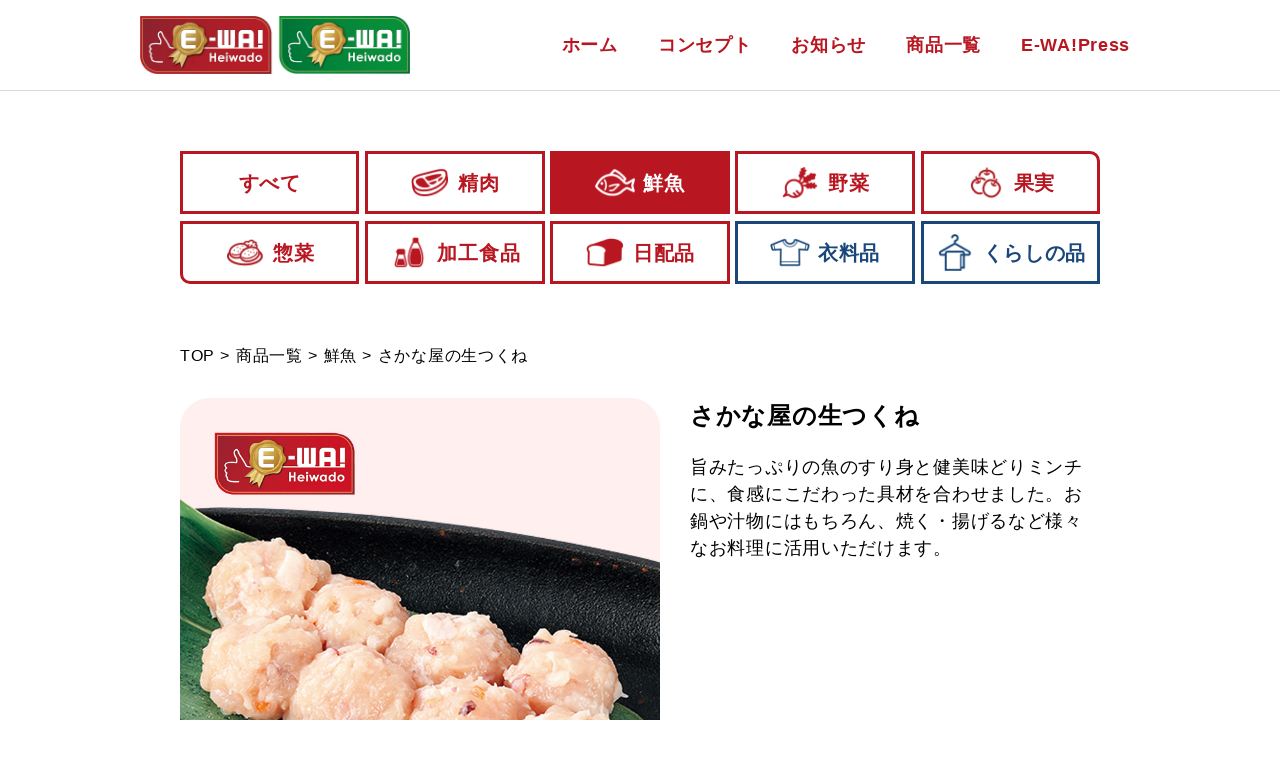

--- FILE ---
content_type: text/html; charset=UTF-8
request_url: https://e-wa.heiwado.jp/productions/318
body_size: 11733
content:
<!DOCTYPE html>
<html lang="ja">
<head prefix="og:http://ogp.me/ns#">
<!-- Global site tag (gtag.js) - Google Analytics -->
<script async src="https://www.googletagmanager.com/gtag/js?id=G-3FHNBH7N34"></script>
<script>
  window.dataLayer = window.dataLayer || [];
  function gtag(){dataLayer.push(arguments);}
  gtag('js', new Date());

  gtag('config', 'G-3FHNBH7N34');
    gtag('config', 'UA-64047081-2');
  </script>
<meta charset="utf-8">
<title>さかな屋の生つくね | 商品情報 | 平和堂こだわりブランドE-WA! WEBサイト</title>
<meta name="description" content="さかな屋の生つくね | 商品情報 | 平和堂こだわりブランドE-WA!は、こだわる暮らしをカタチに。お客様の「こんな商品あったらい〜わ!」のご要望にお応えする平和堂こだわりブランドです。 ">
<meta name="keywords" content="精肉,鮮魚,野菜,果実,惣菜,加工食品,日配品,衣料品,くらしの品">
<meta name="viewport" content="width=device-width,initial-scale=1,minimum-scale=1">
<meta property="og:type" content="article" />
<meta property="og:site_name" content="さかな屋の生つくね | 商品情報 | 平和堂こだわりブランドE-WA! WEBサイト" />
<meta property="og:title" content="さかな屋の生つくね | 商品情報 | 平和堂こだわりブランドE-WA! WEBサイト" />
<meta property="og:description" content="さかな屋の生つくね | 商品情報 | 平和堂こだわりブランドE-WA!は、こだわる暮らしをカタチに。お客様の「こんな商品あったらい〜わ!」のご要望にお応えする平和堂こだわりブランドです。 " />
<meta property="og:url" content="https://e-wa.heiwado.jp/productions/318" />
<meta property="og:image" content="https://e-wa.heiwado.jp/uploads/Production/ewa_tukune_M.jpg" />
<meta name="twitter:card" content="summary" />

<link href="/uploads/ico/e-wa_favicon_128_128.ico" type="image/x-icon" rel="icon"/><link href="/uploads/ico/e-wa_favicon_128_128.ico" type="image/x-icon" rel="shortcut icon"/>
	<link rel="stylesheet" type="text/css" href="/css/normalize.css"/>

	<link rel="stylesheet" type="text/css" href="/css/bootstrap.min.css"/>


	<link rel="stylesheet" type="text/css" href="/css/reset.css"/>
	<link rel="stylesheet" type="text/css" href="/css/template0/theme1.css"/>
</head>
<body>

<header class="header only-pc">
	<div class="header__inner">
		<h1 class="header__logo"><a href="/"><img src="/img/origin/common/logo_e-wa.png" width="270" height="58" alt="E-WA!Heiwado"></a></h1>
		<nav class="header__gnav">
			<ul class="header__gnav__list">
				<li class="header__gnav__item"><a href="/">ホーム</a></li><!--
				--><li class="header__gnav__item header__gnav__item--space"><a href="/pages/concept">コンセプト</a></li><!--
				--><li class="header__gnav__item"><a href="/news">お知らせ</a></li><!--			
				--><li class="header__gnav__item"><a href="/productions">商品一覧</a></li><!--
				--><li class="header__gnav__item"><a href="/pages/ewapress-archive">E-WA!Press</a></li>
			</ul>
		</nav>
	</div>
</header>
<nav class="dropdown only-mobile">
	<div class="dropdown__inner">
		<header class="dropdown__bar">
			<h1 class="dropdown__bar__logo">
				<a href="/"><img src="/img/origin/common/logo_e-wa.png" alt="E-WA!Heiwado"></a>
			</h1>

			<div class="dropdown__bar__menu">
				<div class="dropdown__bar__button" id="js_dropdown_btn">
					<span aria-hidden="true"></span>
					<span aria-hidden="true"></span>
					<span aria-hidden="true"></span>
				</div>
			</div>
		</header>

		<ul class="dropdown__list" id="js_dropdown_menu">
			<li class="dropdown__list__item"><a href="/pages/concept">コンセプト</a></li>
			<li class="dropdown__list__item"><a href="/news">お知らせ</a></li>
			<li class="dropdown__list__item"><a href="/productions">商品一覧</a></li>
			<li class="dropdown__list__item"><a href="/pages/ewapress-archive">E-WA!Press</a></li>
		</ul>
	</div>
</nav>

<main role="main">
<div class="production-detail container">
		<ul class="productions__cate productions__contents">
			<li class="productions__cate__item"><a class="productions__cate__item__link productions__cate__item__link--all" href="/productions"><span>すべて</span></a></li>
			<li class="productions__cate__item"><a class="productions__cate__item__link productions__cate__item__link--1" href="/productions/category/1"><span>精肉</span></a></li>
			<li class="productions__cate__item"><a class="productions__cate__item__link productions__cate__item__link--2 productions__cate__item__link--active" href="/productions/category/2"><span>鮮魚</span></a></li>
			<li class="productions__cate__item"><a class="productions__cate__item__link productions__cate__item__link--3" href="/productions/category/3"><span>野菜</span></a></li>
			<li class="productions__cate__item"><a class="productions__cate__item__link productions__cate__item__link--4" href="/productions/category/4"><span>果実</span></a></li>
			<li class="productions__cate__item"><a class="productions__cate__item__link productions__cate__item__link--5" href="/productions/category/5"><span>惣菜</span></a></li>
			<li class="productions__cate__item"><a class="productions__cate__item__link productions__cate__item__link--6" href="/productions/category/6"><span>加工食品</span></a></li>
			<li class="productions__cate__item"><a class="productions__cate__item__link productions__cate__item__link--7" href="/productions/category/7"><span>日配品</span></a></li>
			<li class="productions__cate__item"><a class="productions__cate__item__link productions__cate__item__link--8" href="/productions/category/8"><span>衣料品</span></a></li>
			<li class="productions__cate__item"><a class="productions__cate__item__link productions__cate__item__link--9" href="/productions/category/9"><span>くらしの品</span></a></li>
		</ul>

	<nav class="breadcrumb">
		<ol class="production-detail__breadcrumb" itemscope itemtype="https://schema.org/BreadcrumbList">
			<li itemprop="itemListElement" itemscope itemtype="https://schema.org/ListItem"><span class="production-detail__breadcrumb__name" itemprop="name"><a itemprop="item" href="/">TOP</a></span></li>
			<li itemprop="itemListElement" itemscope itemtype="https://schema.org/ListItem"><span class="production-detail__breadcrumb__name" itemprop="name"><a itemprop="item" href="/productions">商品一覧</a></span></li>
			<li itemprop="itemListElement" itemscope itemtype="https://schema.org/ListItem"><span class="production-detail__breadcrumb__name" itemprop="name"><a itemprop="item" href="/productions/category/2">鮮魚</a></span></li>
			<li itemprop="itemListElement" itemscope itemtype="https://schema.org/ListItem"><span class="production-detail__breadcrumb__name" itemprop="name">さかな屋の生つくね</span></li>
		</ol>
	</nav>
	
	<article class="production-detail__inner">
		<div class="production-detail__contents">
			<div class="production-detail__thumb">
				<div class="production-detail__photo">
					<img src="/uploads/Production/ewa_tukune_M.jpg" class="production-detail__photo__image" alt="さかな屋の生つくね"/>				</div>
				<div class="production-detail__share">
					<ul class="share">
	<li>
		<a href="https://twitter.com/share?ref_src=twsrc%5Etfw" class="twitter-share-button" data-show-count="false">Tweet</a><script async src="https://platform.twitter.com/widgets.js" charset="utf-8"></script>
	</li>
	<li>
		<div id="fb-root"></div><script async defer crossorigin="anonymous" src="https://connect.facebook.net/ja_JP/sdk.js#xfbml=1&version=v12.0" nonce="QYXbr1J9"></script><div class="fb-share-button" data-href="https://e-wa.heiwado.jp/productions/318" data-layout="button_count" data-size="small"><a target="_blank" href="https://www.facebook.com/sharer/sharer.php?u=https://e-wa.heiwado.jp/productions/318&amp;src=sdkpreparse" class="fb-xfbml-parse-ignore">シェア</a></div>
	</li>
</ul>				</div>
			</div>
			<div class="production-detail__explanation">
				<h1 class="production-detail__ttl">さかな屋の生つくね</h1>
				<ul class="production-detail__list">
					<li class="production-detail__list__item production-detail__list__item--catchcopy">
						<p class="production-detail__list__item__value">旨みたっぷりの魚のすり身と健美味どりミンチに、食感にこだわった具材を合わせました。お鍋や汁物にはもちろん、焼く・揚げるなど様々なお料理に活用いただけます。</p>
					</li>
				</ul>
			</div>
		</div>
	</article>
</div>
</main>

<footer class="footer ">
	<div class="footer__wrapper">
		<div class="footer__pagetop" id="js_totop">
			<a href="javascript:void(0)"></a>
		</div>
		<div class="footer__contents footer__share">
			<div class="footer__contents__wrapper footer__share__wrapper">
				<ul class="share">
	<li>
		<a href="https://twitter.com/share?ref_src=twsrc%5Etfw" class="twitter-share-button" data-show-count="false">Tweet</a><script async src="https://platform.twitter.com/widgets.js" charset="utf-8"></script>
	</li>
	<li>
		<div id="fb-root"></div><script async defer crossorigin="anonymous" src="https://connect.facebook.net/ja_JP/sdk.js#xfbml=1&version=v12.0" nonce="QYXbr1J9"></script><div class="fb-share-button" data-href="https://e-wa.heiwado.jp/productions/318" data-layout="button_count" data-size="small"><a target="_blank" href="https://www.facebook.com/sharer/sharer.php?u=https://e-wa.heiwado.jp/productions/318&amp;src=sdkpreparse" class="fb-xfbml-parse-ignore">シェア</a></div>
	</li>
</ul>			</div>
		</div>
		<div class="footer__contents footer__upper">
			<div class="footer__contents__wrapper footer__upper__wrapper">
				<ul class="footer__gnav">
					<li class="footer__gnav__item"><a href="/">ホーム</a></li><!--
					--><li class="footer__gnav__item"><a href="/pages/concept">コンセプト</a></li><!--
					--><li class="footer__gnav__item"><a href="/news">お知らせ</a></li><!--
					--><li class="footer__gnav__item"><a href="/productions">商品一覧</a></li><!--
					--><li class="footer__gnav__item"><a href="/pages/ewapress-archive">E-WA!Press</a></li>
				</ul>
			</div>
		</div>
		<div class="footer__contents footer__lower">
			<div class="footer__contents__wrapper footer__lower__wrapper">
				<div class="footer__sns">
					<p class="footer__sns__txt">平和堂公式SNS</p>
					<ul class="footer__sns__list">
						<li><a href="https://heiwado-otoku.jp/heiwado/info/instagram/index.php" target="_blank"><img src="/img/origin/common/icon_insta.png" alt="平和堂インスタグラム"></a></li><!--
						--><li><a href="https://twitter.com/HEIWADOofficial" target="_blank"><img src="/img/origin/common/icon_twitter.png" alt="平和堂twitter"></a></li><!--
						--><li><a href="https://www.youtube.com/channel/UCsiYsCUQZ5nTroh2Ksu2tWQ/videos" target="_blank"><img src="/img/origin/common/icon_youtube.png" alt="平和堂youtube"></a></li>
					</ul>
				</div>
				<div class="footer__lower__inner">
					<p class="footer__link"><a href="https://www.heiwado.jp/" target="_blank">平和堂ホームページ</a></p>
					<small class="footer__copy">© 株式会社 平和堂 2001-2021All Rights Reserved.</small>
					<div class="footer__rule">
						<p class="footer__rule__policy"><a href="https://www.heiwado.jp/info/policy" target="_blank">プライバシーポリシー</a></p>
						<p><a href="https://www.heiwado.jp/info/terms" target="_blank">利用規約</a></p>
					</div>
				</div>
			</div>
		</div>
	</div>
</footer>


	<script type="text/javascript" src="/common/js/min/jquery-1.11.1.min.js"></script>
	<script type="text/javascript" src="/js/common.js"></script>


</body>
</html>


--- FILE ---
content_type: text/css
request_url: https://e-wa.heiwado.jp/css/reset.css
body_size: 226
content:
* {
  margin: 0;
  padding: 0; }

ul,
ol {
  list-style-type: none; }

a {
  color: inherit; }

a:hover,
a:focus {
  color: inherit;
  text-decoration: none; }

img {
  width: 100%;
  height: auto;
  vertical-align: bottom; }


--- FILE ---
content_type: text/css
request_url: https://e-wa.heiwado.jp/css/template0/theme1.css
body_size: 62821
content:
@charset "UTF-8";
.gnav__list {
  width: 920px; }
  @media screen and (min-width: 1200px) {
    .gnav__list {
      width: 1000px; } }
  @media screen and (min-width: 992px) and (max-width: 1199px) {
    .gnav__list {
      width: 920px; } }
  @media screen and (min-width: 768px) and (max-width: 991px) {
    .gnav__list {
      width: 850px; } }
  @media screen and (max-width: 767px) {
    .gnav__list {
      width: auto; } }

.main-visual__stat {
  margin-left: -15px;
  margin-right: -15px;
  padding: 15px; }

@media screen and (max-width: 767px) {
  .sub-visual {
    margin-left: -15px;
    margin-right: -15px; }
  .blog .row [class^="col-"]:first-child {
    padding: 0; } }

.main-visual {
  padding: 0; }
  .main-visual__stat {
    position: relative;
    width: 100%;
    height: 0;
    padding-top: 38.46154%;
    overflow: hidden;
    display: block;
    margin: auto;
    background-color: #fff; }
    .main-visual__stat > img {
      position: absolute;
      top: 0;
      width: 100%; }
    .main-visual__stat:hover > img {
      opacity: 0.75; }
  .main-visual__slider {
    display: block;
    margin: auto;
    overflow: hidden; }
    .main-visual__slider__item__stat {
      position: relative;
      width: 100%;
      height: 0;
      padding-top: 38.46154%;
      overflow: hidden;
      display: block;
      background-color: #fff; }
      .main-visual__slider__item__stat > img {
        position: absolute;
        top: 0;
        width: 100%; }
      .main-visual__slider__item__stat:hover > img {
        opacity: 0.75; }
    .main-visual__slider .slick-arrow {
      display: none !important; }

@media screen and (max-width: 767px) {
  .main-visual {
    overflow: hidden; } }

.sub-visual__list {
  width: 100%; }
  .sub-visual__list__item {
    display: block;
    width: 100%;
    margin-bottom: 15px;
    box-shadow: 0 0 8px -1px rgba(0,0,0,0.25); }
    .sub-visual__list__item:last-child {
      margin-bottom: 0; }
    .sub-visual__list__item__stat {
      display: block;
      background-color: #fff; }
      .sub-visual__list__item__stat:hover > img {
        opacity: 0.75; }

@media screen and (max-width: 767px) {
  .sub-visual__list {
    width: 100%;
    overflow: hidden; }
    .sub-visual__list__item {
      display: block;
      float: left;
      width: 49.5%;
      margin-bottom: 0;
      box-sizing: content-box;
      box-shadow: none; }
      .sub-visual__list__item:nth-child(even) {
        padding-left: 1%; }
      .sub-visual__list__item:nth-child(n+3) {
        padding-top: 1%; }
      .sub-visual__list__item__stat {
        display: block;
        background-color: #fff; } }

.search-box__inner {
  display: table;
  table-layout: fixed;
  margin: auto; }
  @media screen and (min-width: 768px) {
    .search-box__inner {
      width: 700px;
      height: 60px; } }
  @media screen and (max-width: 767px) {
    .search-box__inner {
      width: 100%;
      height: 35px; } }
  .search-box__inner > div {
    display: table-cell;
    vertical-align: middle; }
    .search-box__inner > div > input {
      display: block;
      border: none;
      outline: none; }
      @media screen and (min-width: 768px) {
        .search-box__inner > div > input {
          height: 60px;
          border-radius: 10px; } }
      @media screen and (max-width: 767px) {
        .search-box__inner > div > input {
          height: 35px;
          border-radius: 5px; } }
    .search-box__inner > div.text > input {
      width: 100%;
      border-top: 2px solid #D8D8D8;
      border-left: 2px solid #D8D8D8;
      border-bottom: 2px solid #D8D8D8;
      border-radius: 10px; }
      @media screen and (min-width: 768px) {
        .search-box__inner > div.text > input {
          padding: 0 30px;
          border-radius: 10px 0 0 10px; } }
      @media screen and (max-width: 767px) {
        .search-box__inner > div.text > input {
          padding: 0 10px;
          border-radius: 5px 0 0 5px; } }
    @media screen and (min-width: 768px) {
      .search-box__inner > div.submit {
        width: 60px; } }
    @media screen and (max-width: 767px) {
      .search-box__inner > div.submit {
        width: 35px; } }
    .search-box__inner > div.submit > input[type="submit"] {
      background-image: url("/img/origin/common/icon_search.png");
      background-color: #747474;
      background-repeat: no-repeat;
      border-top: 1px solid #000000;
      border-right: 1px solid #000000;
      border-bottom: 1px solid #000000; }
      @media screen and (min-width: 768px) {
        .search-box__inner > div.submit > input[type="submit"] {
          width: 60px;
          background-size: 40px;
          background-position: 10px;
          border-radius: 0 10px 10px 0; } }
      @media screen and (max-width: 767px) {
        .search-box__inner > div.submit > input[type="submit"] {
          width: 35px;
          background-size: 20px;
          background-position: 7px;
          border-radius: 0 5px 5px 0; } }

.social {
  line-height: 0;
  text-align: center; }
  .social__list {
    display: inline-block;
    overflow: hidden; }
    .social__list__item {
      float: left;
      width: 64px;
      margin-left: 15px; }
      .social__list__item:first-child {
        margin-left: 0; }
      .social__list__item__stat {
        display: block;
        overflow: hidden;
        background-color: #fff;
        border-radius: 9px; }
        .social__list__item__stat:hover > img {
          opacity: 0.75; }

@media screen and (max-width: 767px) {
  .social--inline {
    padding: 0 15px; }
  .social__header {
    display: table;
    width: 100%; }
    .social__header__title {
      display: table-cell;
      font-size: 20px; }
  .social__body {
    overflow: hidden; }
  .social__list {
    display: table;
    min-width: 60%;
    margin: 0 auto 15px;
    table-layout: fixed; }
    .social__list__item {
      display: table-cell;
      float: none;
      padding-top: 15px; }
      .social__list__item__stat {
        display: block;
        width: 64px;
        margin: auto;
        overflow: hidden;
        background-color: #fff;
        border-radius: 9px; } }

.news__list {
  margin-bottom: 50px; }
  .news__list--empty {
    text-align: center; }
  .news__list__item {
    border-bottom: solid 1px #D8D8D8; }
    @media screen and (min-width: 768px) {
      .news__list__item {
        padding: 20px 0; } }
    @media screen and (max-width: 767px) {
      .news__list__item {
        padding: 10px 0; } }
    .news__list__item__stat {
      display: block; }
      .news__list__item__stat:hover {
        opacity: 1;
        text-decoration: underline; }
    .news__list__item__date {
      display: table-cell;
      padding-right: 50px; }
      @media screen and (max-width: 767px) {
        .news__list__item__date {
          display: block;
          padding-right: 0; } }
    .news__list__item__title {
      display: table-cell;
      margin-top: 0.5em; }
      .news__list__item__title .glyphicon {
        margin-right: 5px; }
      @media screen and (max-width: 767px) {
        .news__list__item__title {
          display: block; } }

.news-detail {
  line-height: 1.5;
  margin: auto; }
  @media screen and (min-width: 768px) {
    .news-detail {
      width: 1000px; } }
  @media screen and (max-width: 767px) {
    .news-detail {
      width: 95%; } }
  .news-detail__header__ttl {
    font-weight: bold; }
    @media screen and (min-width: 768px) {
      .news-detail__header__ttl {
        font-size: 24px;
        margin-bottom: 20px; } }
    @media screen and (max-width: 767px) {
      .news-detail__header__ttl {
        font-size: 18px;
        margin-bottom: 5px; } }
    .news-detail__header__ttl__view-date {
      padding-right: 30px; }
  @media screen and (min-width: 768px) {
    .news-detail__contents {
      margin-bottom: 40px; } }
  @media screen and (max-width: 767px) {
    .news-detail__contents {
      margin-bottom: 20px; } }

@media screen and (min-width: 768px) {
  .stores__list__item {
    padding: 30px 0; } }

@media screen and (max-width: 767px) {
  .stores__list__item {
    padding: 10px 0; } }

.stores__list__item + .stores__list__item {
  border-top: dotted 1px #b1b1b1; }

.stores__list__item__name {
  font-weight: bold; }
  @media screen and (min-width: 768px) {
    .stores__list__item__name {
      margin-bottom: 0.5em; } }

.stores__list__item__postal-code:before {
  content: '\03012'; }

@media screen and (min-width: 768px) {
  .stores__list__item__postal-code {
    display: inline-block; } }

@media screen and (min-width: 768px) {
  .stores__list__item__address {
    display: inline-block;
    padding-left: 1em; } }

@media screen and (max-width: 767px) {
  .stores__list__item__address {
    display: block; } }

.store-detail__ttl {
  font-family: "游明朝", YuMincho, "ヒラギノ明朝 ProN W3", "Hiragino Mincho ProN", "HG明朝E", "ＭＳ Ｐ明朝", "ＭＳ 明朝", serif;
  font-size: 24px; }
  @media screen and (min-width: 768px) {
    .store-detail__ttl {
      letter-spacing: 5px;
      margin-bottom: 40px; } }
  @media screen and (max-width: 767px) {
    .store-detail__ttl {
      margin-bottom: 20px; } }

@media screen and (min-width: 768px) {
  .store-detail__contents {
    margin-bottom: 60px; } }

@media screen and (max-width: 767px) {
  .store-detail__contents {
    margin-bottom: 40px; } }

.store-detail__contents__ttl {
  font-family: "游明朝", YuMincho, "ヒラギノ明朝 ProN W3", "Hiragino Mincho ProN", "HG明朝E", "ＭＳ Ｐ明朝", "ＭＳ 明朝", serif;
  font-size: 24px;
  text-align: center; }
  @media screen and (min-width: 768px) {
    .store-detail__contents__ttl {
      letter-spacing: 5px;
      margin-bottom: 40px; } }
  @media screen and (max-width: 767px) {
    .store-detail__contents__ttl {
      letter-spacing: 2px;
      margin-bottom: 20px; } }

@media screen and (min-width: 768px) {
  .store-detail__info__photo {
    margin-bottom: 20px; } }

.store-detail__info__list__item {
  display: table;
  width: 100%;
  padding: 20px 0;
  border-bottom: dotted 1px #B81620; }
  .store-detail__info__list__item:last-child {
    border-bottom: none; }
  .store-detail__info__list__item__field {
    display: table-cell;
    white-space: nowrap;
    font-weight: bold;
    vertical-align: top; }
    @media screen and (min-width: 768px) {
      .store-detail__info__list__item__field {
        width: 10%; } }
    @media screen and (max-width: 767px) {
      .store-detail__info__list__item__field {
        width: 25%; } }
  .store-detail__info__list__item__value {
    display: table-cell;
    vertical-align: top; }
    @media screen and (min-width: 768px) {
      .store-detail__info__list__item__value {
        width: 90%; } }
    @media screen and (max-width: 767px) {
      .store-detail__info__list__item__value {
        width: 75%; } }

@media screen and (min-width: 768px) {
  .store-detail__info__txt {
    margin-top: 10px; } }

.store-detail__map__iframe {
  width: 100%; }
  @media screen and (min-width: 768px) {
    .store-detail__map__iframe {
      height: 460px;
      margin-bottom: 40px; } }
  @media screen and (max-width: 767px) {
    .store-detail__map__iframe {
      height: 320px;
      margin-bottom: 20px; } }

.productions__container {
  margin: auto; }
  @media screen and (min-width: 768px) {
    .productions__container {
      width: 1000px; } }

@media screen and (min-width: 768px) {
  .productions__contents {
    margin-bottom: 60px; } }

@media screen and (max-width: 767px) {
  .productions__contents {
    margin-bottom: 20px; } }

@media screen and (max-width: 767px) {
  .productions__inner {
    width: 95%;
    margin: auto; } }

.productions__cate {
  display: -ms-flexbox;
  display: flex;
  -ms-flex-pack: justify;
  justify-content: space-between;
  -ms-flex-wrap: wrap;
  flex-wrap: wrap; }
  @media screen and (min-width: 768px) {
    .productions__cate {
      margin-top: 60px; } }
  @media screen and (max-width: 767px) {
    .productions__cate {
      margin-top: 20px; } }
  .productions__cate__item {
    display: -ms-flexbox;
    display: flex;
    -ms-flex-align: stretch;
    align-items: stretch;
    width: 19.5%; }
    .productions__cate__item:nth-child(n+6) {
      margin-top: 7px; }
    .productions__cate__item:nth-child(5) .productions__cate__item__link {
      border-radius: 0 10px 0 0; }
    .productions__cate__item:nth-child(6) .productions__cate__item__link {
      border-radius: 0 0 0 10px; }
    @media screen and (max-width: 767px) {
      .productions__cate__item:nth-child(n+6) {
        margin-top: 2px; } }
    .productions__cate__item__link {
      display: -ms-flexbox;
      display: flex;
      -ms-flex-align: center;
      align-items: center;
      -ms-flex-pack: justify;
      justify-content: center;
      width: 100%;
      border: solid 3px #B81620;
      text-align: center; }
      @media screen and (min-width: 768px) {
        .productions__cate__item__link {
          padding: 10px; } }
      @media screen and (max-width: 767px) {
        .productions__cate__item__link {
          position: relative;
          padding: 38px 2px 5px 2px; } }
      .productions__cate__item__link:hover, .productions__cate__item__link:focus {
        background-color: #FFEFEF;
        opacity: 1; }
      .productions__cate__item__link > span {
        font-size: 20px;
        font-weight: bold;
        color: #B81620; }
        @media screen and (min-width: 768px) {
          .productions__cate__item__link > span {
            font-size: 20px;
            vertical-align: middle; } }
        @media screen and (max-width: 767px) {
          .productions__cate__item__link > span {
            display: block;
            font-size: 11px;
            line-height: 1.2em; } }
      .productions__cate__item__link.productions__cate__item__link--active {
        background-color: #B81620; }
        .productions__cate__item__link.productions__cate__item__link--active > span {
          color: #fff; }
      .productions__cate__item__link--8, .productions__cate__item__link--9 {
        border-color: #19477A; }
        .productions__cate__item__link--8:hover, .productions__cate__item__link--8:focus, .productions__cate__item__link--9:hover, .productions__cate__item__link--9:focus {
          background-color: #D1E4F8; }
        .productions__cate__item__link--8 > span, .productions__cate__item__link--9 > span {
          color: #19477A; }
        .productions__cate__item__link--8.productions__cate__item__link--active, .productions__cate__item__link--9.productions__cate__item__link--active {
          background-color: #19477A; }
      .productions__cate__item__link::before {
        display: inline-block;
        content: "";
        background-size: 100% 100%;
        background-size: cover;
        background-repeat: no-repeat;
        vertical-align: middle; }
        @media screen and (min-width: 768px) {
          .productions__cate__item__link::before {
            width: 40px;
            height: 37px;
            margin-right: 8px; } }
        @media screen and (max-width: 767px) {
          .productions__cate__item__link::before {
            width: 33px;
            height: 30px;
            position: absolute;
            top: 5px; } }
      .productions__cate__item__link--all {
        padding: 2px; }
        .productions__cate__item__link--all::before {
          display: none; }
      .productions__cate__item__link--1::before {
        background-image: url("/img/origin/productions/icon_cate_meat_off.png"); }
      .productions__cate__item__link--2::before {
        background-image: url("/img/origin/productions/icon_cate_fish_off.png"); }
      .productions__cate__item__link--3::before {
        background-image: url("/img/origin/productions/icon_cate_vegetable_off.png"); }
      .productions__cate__item__link--4::before {
        background-image: url("/img/origin/productions/icon_cate_fruits_off.png"); }
      .productions__cate__item__link--5::before {
        background-image: url("/img/origin/productions/icon_cate_osouzai_off.png"); }
      .productions__cate__item__link--6::before {
        background-image: url("/img/origin/productions/icon_cate_kakou_off.png"); }
      .productions__cate__item__link--7::before {
        background-image: url("/img/origin/productions/icon_cate_nippai_off.png"); }
      .productions__cate__item__link--8::before {
        background-image: url("/img/origin/productions/icon_cate_iryou_off.png"); }
      .productions__cate__item__link--9::before {
        background-image: url("/img/origin/productions/icon_cate_kurashi_off.png"); }
      .productions__cate__item__link--1.productions__cate__item__link--active::before {
        background-image: url("/img/origin/productions/icon_cate_meat_on.png"); }
      .productions__cate__item__link--2.productions__cate__item__link--active::before {
        background-image: url("/img/origin/productions/icon_cate_fish_on.png"); }
      .productions__cate__item__link--3.productions__cate__item__link--active::before {
        background-image: url("/img/origin/productions/icon_cate_vegetable_on.png"); }
      .productions__cate__item__link--4.productions__cate__item__link--active::before {
        background-image: url("/img/origin/productions/icon_cate_fruits_on.png"); }
      .productions__cate__item__link--5.productions__cate__item__link--active::before {
        background-image: url("/img/origin/productions/icon_cate_osouzai_on.png"); }
      .productions__cate__item__link--6.productions__cate__item__link--active::before {
        background-image: url("/img/origin/productions/icon_cate_kakou_on.png"); }
      .productions__cate__item__link--7.productions__cate__item__link--active::before {
        background-image: url("/img/origin/productions/icon_cate_nippai_on.png"); }
      .productions__cate__item__link--8.productions__cate__item__link--active::before {
        background-image: url("/img/origin/productions/icon_cate_iryou_on.png"); }
      .productions__cate__item__link--9.productions__cate__item__link--active::before {
        background-image: url("/img/origin/productions/icon_cate_kurashi_on.png"); }

.productions__result__txt {
  word-break: break-all; }

.productions__list:after {
  display: table;
  width: 0;
  height: 0;
  clear: both;
  content: '';
  visibility: hidden; }

.productions__list__item {
  font-weight: bold;
  float: left; }
  @media screen and (min-width: 768px) {
    .productions__list__item {
      width: 23.5%;
      margin-left: 2%; } }
  @media screen and (min-width: 768px) {
    .productions__list__item:nth-child(4n+1) {
      clear: both;
      margin-left: 0; } }
  @media screen and (min-width: 768px) {
    .productions__list__item:nth-child(n+5) {
      margin-top: 50px; } }
  @media screen and (max-width: 767px) {
    .productions__list__item {
      width: 48%; } }
  @media screen and (max-width: 767px) {
    .productions__list__item:nth-child(odd) {
      clear: both;
      margin-right: 4%; } }
  @media screen and (max-width: 767px) {
    .productions__list__item:nth-child(n+3) {
      margin-top: 20px; } }
  .productions__list__item__photo {
    margin-bottom: 10px; }
    .productions__list__item__photo > img {
      border-radius: 30px; }

@media screen and (min-width: 768px) {
  .production-detail {
    margin-top: 60px; } }

@media screen and (max-width: 767px) {
  .production-detail {
    margin-top: 20px; } }

.production-detail__breadcrumb {
  list-style: none;
  font-size: 16px;
  margin: 30px 0; }
  @media screen and (max-width: 767px) {
    .production-detail__breadcrumb {
      margin: 10px 0; } }
  .production-detail__breadcrumb > li {
    display: inline; }
    .production-detail__breadcrumb > li:after {
      content: '>';
      padding: 0 0.1em 0 0.3em; }
    .production-detail__breadcrumb > li:last-child:after {
      content: ''; }
  .production-detail__breadcrumb__name > a {
    display: inline; }

.production-detail__ttl {
  font-size: 24px;
  font-weight: bold; }
  @media screen and (min-width: 768px) {
    .production-detail__ttl {
      margin-bottom: 20px; } }
  @media screen and (max-width: 767px) {
    .production-detail__ttl {
      margin-bottom: 10px; } }

@media screen and (min-width: 768px) {
  .production-detail__contents {
    margin-bottom: 50px; } }

@media screen and (max-width: 767px) {
  .production-detail__contents {
    margin-bottom: 20px; } }

.production-detail__contents:after {
  display: table;
  width: 0;
  height: 0;
  clear: both;
  content: '';
  visibility: hidden; }

.production-detail__explanation {
  width: 410px;
  float: left;
  margin-left: 30px; }
  @media screen and (max-width: 767px) {
    .production-detail__explanation {
      width: 100%;
      margin-left: 0; } }

@media screen and (min-width: 768px) {
  .production-detail__thumb {
    width: 480px;
    float: left; } }

@media screen and (min-width: 768px) {
  .production-detail__photo {
    width: 480px; } }

@media screen and (max-width: 767px) {
  .production-detail__photo {
    margin-bottom: 10px; } }

.production-detail__photo > img {
  border-radius: 30px; }

.production-detail__share {
  margin: 10px 0; }

@media screen and (min-width: 768px) {
  .production-detail__list__item--catchcopy {
    margin-bottom: 20px; } }

@media screen and (max-width: 767px) {
  .production-detail__list__item--catchcopy {
    margin-bottom: 10px; } }

@media screen and (min-width: 768px) {
  .production-detail__list__item--kikaku1, .production-detail__list__item--kikaku2 {
    margin-bottom: 20px; } }

@media screen and (max-width: 767px) {
  .production-detail__list__item--kikaku1, .production-detail__list__item--kikaku2 {
    margin-bottom: 10px; } }

.production-detail__list__item--price {
  font-weight: bold; }

@media screen and (min-width: 768px) {
  .production-detail__free-details {
    margin-bottom: 20px; } }

@media screen and (max-width: 767px) {
  .production-detail__free-details {
    margin-bottom: 10px; } }

.production-detail__free-details > dt:before {
  display: inline-block;
  content: '■'; }

.share > li {
  display: inline-block;
  margin-right: 5px; }
  .share > li .fb-share-button span {
    vertical-align: baseline !important; }
  .share > li:last-of-type {
    margin-right: 0; }

.sitemap {
  width: 100%; }
  .sitemap--inline {
    box-shadow: none;
    border: none; }
  .sitemap__header {
    display: table;
    width: 100%;
    padding-bottom: 15px;
    border-bottom: solid 1px #D8D8D8;
    table-layout: fixed; }
    .sitemap__header__title {
      display: table-cell;
      color: #000000;
      font-size: 24px;
      font-weight: bold;
      text-align: left;
      vertical-align: middle; }
  .sitemap__inner {
    margin-top: 60px; }
  .sitemap__list {
    padding: 15px; }
    .sitemap__list__item:nth-child(n+2) {
      margin-top: 15px; }
    .sitemap__list__item__stat {
      display: inline-block;
      color: #B81620;
      font-size: 20px;
      font-weight: bold;
      font-family: font("serif"); }
      .sitemap__list__item__stat:hover, .sitemap__list__item__stat:focus {
        color: #B81620;
        text-decoration: underline; }
    .sitemap__list__item__text {
      font-size: 14px;
      line-height: 1.8; }
      .sitemap__list__item__text:before {
        content: '-';
        margin: 0 8px; }

@media screen and (max-width: 767px) {
  .sitemap {
    padding: 0 15px; }
    .sitemap--inline {
      padding: 0 15px; }
    .sitemap__header {
      display: table;
      width: 100%; }
      .sitemap__header__title {
        display: table-cell;
        font-size: 20px; }
    .sitemap__body {
      overflow: hidden; }
    .sitemap__inner {
      margin-top: 30px; }
    .sitemap__list {
      padding: 15px; }
      .sitemap__list__item:nth-child(n+2) {
        margin-top: 15px; }
      .sitemap__list__item__stat {
        display: inline-block;
        color: inherit;
        color: #B81620;
        font-size: 18px;
        font-weight: bold;
        font-family: font("serif"); }
        .sitemap__list__item__stat:hover, .sitemap__list__item__stat:focus {
          color: #B81620;
          text-decoration: underline; }
      .sitemap__list__item__text {
        font-size: 14px; }
        .sitemap__list__item__text:before {
          content: '-';
          margin: 0 8px; } }

.blog__header {
  display: table;
  width: 100%;
  padding-bottom: 2px;
  border-bottom: 1px solid #000000;
  table-layout: fixed; }
  .blog__header__title {
    display: table-cell;
    padding-left: 8px;
    color: #000000;
    font-size: 22px;
    font-weight: bold;
    text-align: left;
    vertical-align: middle; }
  .blog__header__link {
    display: table-cell;
    padding-right: 8px;
    color: #000000;
    font-size: 14px;
    text-align: right;
    vertical-align: middle; }
    .blog__header__link__stat {
      display: inline-block;
      color: inherit; }
      .blog__header__link__stat:hover, .blog__header__link__stat:focus {
        color: inherit;
        text-decoration: underline; }
      .blog__header__link__stat > span.glyphicon {
        color: #ff0000; }

.blog__lead {
  padding: 15px;
  font-size: 14px; }

.blog__text {
  padding: 15px;
  font-size: 14px;
  overflow: hidden; }
  .blog__text__label {
    margin-right: 0.5em;
    padding: 0.2em 0.5em;
    background-color: #DADEEA;
    border: 1px solid rgba(0, 0, 0, 0.25);
    border-radius: 4px; }
  .blog__text__link {
    display: inline-block;
    float: right;
    color: #000000; }
    .blog__text__link:hover {
      color: #000000;
      text-decoration: underline; }

.blog__list__item__content:hover {
  background-color: #DADEEA; }

.blog__list__item__content .blog__list__item__content__header__date {
  font-size: 13px;
  line-height: 2.2;
  opacity: 0.6; }

.blog__list__item__content__stat {
  display: block;
  padding: 7.5px;
  overflow: hidden; }

.blog__list__item__content .blog__list__item__content__eyecatch {
  display: block;
  width: 45%;
  float: left;
  padding-right: 15px; }

.blog__list__item__content .blog__list__item__content__header, .blog__list__item__content .blog__list__item__content__summary, .blog__list__item__content .blog__list__item__content__body {
  display: block;
  width: 55%;
  float: right; }

.blog__list__item__content__header__title {
  font-family: "游明朝", YuMincho, "ヒラギノ明朝 ProN W3", "Hiragino Mincho ProN", "HG明朝E", "ＭＳ Ｐ明朝", "ＭＳ 明朝", serif;
  display: block;
  color: #000000;
  font-size: 20px;
  font-weight: bold;
  line-height: 1.6; }

.blog__list__item__content__header__date {
  display: block; }

.blog__list__item__content__summary {
  font-size: 14px;
  line-height: 1.6; }

.blog__list__item__content__eyecatch__image {
  width: 100%; }

.blog__pager {
  display: block;
  width: 100%;
  margin-top: 15px;
  text-align: center; }
  .blog__pager__inner {
    display: inline-block; }
    .blog__pager__inner > span {
      display: inline-block;
      float: left;
      margin-left: 1em;
      padding-left: 1em;
      line-height: 1;
      border-left: 1px solid #000; }
      .blog__pager__inner > span:first-child {
        margin-left: 0;
        padding-left: 0;
        border-left: none; }
      .blog__pager__inner > span > a {
        color: #000000;
        font-size: 14px;
        text-decoration: underline; }
        .blog__pager__inner > span > a:hover {
          cursor: pointer; }

.blog__footer {
  margin-top: 30px;
  padding: 15px;
  font-size: 13px;
  background-color: #DADEEA;
  border-radius: 2px; }
  .blog__footer__comment {
    display: block;
    margin-top: 15px; }
    .blog__footer__comment:first-child {
      margin-top: 0; }
    .blog__footer__comment__header {
      display: block;
      width: 100%; }
      .blog__footer__comment__header__title {
        padding: 0 7.5px;
        font-size: 16px;
        font-weight: bold;
        line-height: 1.8; }
    .blog__footer__comment .blog__footer__comment__post__form__name, .blog__footer__comment .blog__footer__comment__list__item__header {
      display: table-cell;
      width: 20%;
      float: left;
      clear: both;
      vertical-align: top; }
    .blog__footer__comment .blog__footer__comment__post__form__text, .blog__footer__comment .blog__footer__comment__list__item__body {
      position: relative;
      display: table-cell;
      width: 80%;
      float: left;
      vertical-align: top;
      background-color: rgba(0, 0, 0, 0.1);
      border-radius: 1px; }
    .blog__footer__comment__post .message {
      margin: 1em 0;
      padding: 0.75em;
      border-radius: 1px; }
      .blog__footer__comment__post .message--complete {
        background-color: #d5e6c8;
        border: 1px solid #608049; }
      .blog__footer__comment__post .message--error {
        background-color: #e6cac8;
        border: 1px solid #804d49; }
    .blog__footer__comment__post__form {
      display: table;
      width: 100%;
      padding: 1%;
      border: 1px solid rgba(0, 0, 0, 0.1);
      background-color: rgba(0, 0, 0, 0.05); }
      .blog__footer__comment__post__form .blog__footer__comment__post__form__name__input, .blog__footer__comment__post__form .blog__footer__comment__post__form__text__input {
        display: block;
        width: 100%;
        padding: 5px 10px;
        border: 1px solid rgba(0, 0, 0, 0.25);
        border-radius: 1px; }
      .blog__footer__comment__post__form__name {
        padding: 10px;
        padding-left: 0;
        padding-right: 15px; }
      .blog__footer__comment__post__form__text {
        padding: 10px; }
        .blog__footer__comment__post__form__text:before {
          content: '';
          display: block;
          width: 0;
          height: 0;
          border: 8px solid transparent;
          border-right-width: 10px;
          border-right-color: rgba(0, 0, 0, 0.1);
          position: absolute;
          top: 18px;
          left: -18px; }
        .blog__footer__comment__post__form__text:after {
          content: '';
          display: block;
          width: 0;
          height: 0;
          clear: both;
          visibility: hidden; }
        .blog__footer__comment__post__form__text__input {
          margin-bottom: 7.5px; }
        .blog__footer__comment__post__form__text__note {
          display: block;
          width: 75%;
          float: left;
          line-height: 2.2em;
          border: 1px solid transparent;
          opacity: 0.6; }
        .blog__footer__comment__post__form__text__submit {
          -webkit-appearance: none;
             -moz-appearance: none;
                  appearance: none;
          display: block;
          width: 25%;
          float: right;
          line-height: 1.2;
          padding: 0.5em 1em;
          border: 1px solid rgba(0, 0, 0, 0.25);
          background-color: rgba(0, 0, 0, 0.1); }
          .blog__footer__comment__post__form__text__submit:hover {
            background-color: rgba(0, 0, 0, 0.2); }
    .blog__footer__comment__list__item {
      width: 98%;
      margin: 15px auto 0;
      font-size: 14px;
      overflow: hidden; }
      .blog__footer__comment__list__item__header {
        padding: 10px 15px;
        font-weight: bold; }
      .blog__footer__comment__list__item__body {
        padding: 10px 15px; }
        .blog__footer__comment__list__item__body:before {
          content: '';
          display: block;
          width: 0;
          height: 0;
          border: 8px solid transparent;
          border-right-width: 10px;
          border-right-color: rgba(0, 0, 0, 0.1);
          position: absolute;
          top: 13px;
          left: -18px; }
        .blog__footer__comment__list__item__body__date {
          margin-top: 15px;
          font-size: 11px;
          opacity: 0.5; }
  .blog__footer__nav__category, .blog__footer__nav__tag {
    display: block;
    margin-top: 15px;
    margin-right: 15px;
    line-height: 1.75;
    vertical-align: middle; }
    .blog__footer__nav__category > ul, .blog__footer__nav__tag > ul {
      display: inline-block; }
      .blog__footer__nav__category > ul > li, .blog__footer__nav__tag > ul > li {
        display: inline-block;
        margin-bottom: 0.5em;
        margin-right: 0.5em;
        color: #000; }
        .blog__footer__nav__category > ul > li > a, .blog__footer__nav__tag > ul > li > a {
          display: block;
          padding: 0.25em 6px 0.1em;
          color: inherit;
          line-height: 1.4;
          text-decoration: none;
          background-color: rgba(0, 0, 0, 0.1);
          border: 1px solid rgba(0, 0, 0, 0.25);
          border-radius: 4px; }
          .blog__footer__nav__category > ul > li > a:hover, .blog__footer__nav__tag > ul > li > a:hover {
            cursor: pointer;
            color: inherit;
            text-decoration: none;
            background-color: rgba(0, 0, 0, 0.15); }
  .blog__footer__date {
    display: block;
    margin-top: 15px; }
    .blog__footer__date:first-child {
      margin-top: 0; }

.blog__aside__body ul > li {
  line-height: 3;
  text-indent: 1em;
  border-top: 1px dashed #d2d2d2; }
  .blog__aside__body ul > li:first-child {
    border-top: none; }
  .blog__aside__body ul > li > a {
    display: block; }
    .blog__aside__body ul > li > a:hover {
      cursor: pointer;
      background-color: rgba(218, 222, 234, 0.5); }

.blog__aside__body--category > ul {
  padding: 0.25em 0.5em; }
  .blog__aside__body--category > ul li {
    line-height: 2;
    text-indent: 0;
    border-top: none; }
  .blog__aside__body--category > ul > li {
    margin-left: 0; }
    .blog__aside__body--category > ul > li > ul > li {
      margin-left: 0.75em; }
    .blog__aside__body--category > ul > li li {
      margin-left: 1.75em; }
      .blog__aside__body--category > ul > li li > a:before {
        content: '';
        position: relative;
        top: -0.25em;
        display: inline-block;
        width: 0.75em;
        height: 0.75em;
        margin-right: 0.5em;
        border-bottom: 1px solid rgba(0, 0, 0, 0.5);
        border-left: 1px solid rgba(0, 0, 0, 0.5); }

.blog__aside__body--archive > ul > li {
  line-height: 2;
  background-color: #DADEEA;
  border-top: none; }
  .blog__aside__body--archive > ul > li > ul {
    background-color: #fff; }
    .blog__aside__body--archive > ul > li > ul > li {
      text-indent: 2em; }

.blog__aside {
  width: 100%;
  margin-top: 30px; }
  .blog__aside--inline {
    box-shadow: none;
    border: none; }
  .blog__aside__header {
    display: table;
    width: 100%;
    padding-bottom: 15px;
    border-bottom: solid 1px #D8D8D8;
    table-layout: fixed; }
    .blog__aside__header__title {
      display: table-cell;
      color: #000000;
      font-size: 24px;
      font-weight: bold;
      text-align: left;
      vertical-align: middle; }
  .blog__aside:first-child {
    margin-top: 0; }

@media screen and (max-width: 767px) {
  .blog__header {
    display: table;
    width: 100%;
    color: #fff;
    font-family: font("serif");
    background-color: #333;
    border-bottom: none; }
    .blog__header__title {
      display: table-cell;
      padding: 4px 8px;
      color: #fff;
      font-size: 22px;
      font-weight: bold;
      vertical-align: middle; }
    .blog__header__link {
      display: table-cell;
      padding-right: 8px;
      color: #fff;
      font-size: 14px;
      text-align: right;
      vertical-align: middle; }
      .blog__header__link__stat {
        display: inline-block;
        color: inherit; }
        .blog__header__link__stat:hover, .blog__header__link__stat:focus {
          color: inherit;
          text-decoration: underline; }
        .blog__header__link__stat > span.glyphicon {
          color: #fff; }
  .blog__text__link {
    display: block;
    float: none;
    width: 100%;
    margin-top: 1em;
    padding: 0.5em;
    color: #fff;
    text-align: center;
    background-color: #ff0000;
    border-radius: 3px; }
    .blog__text__link:hover {
      color: #fff;
      text-decoration: none; }
  .blog__list__item {
    border-top: 1px dashed #d2d2d2; }
    .blog__list__item:first-child {
      border-top: none; }
    .blog__list__item__content__stat {
      padding: 0; }
    .blog__list__item__content .blog__list__item__content__eyecatch {
      width: 35%;
      padding-right: 2%; }
    .blog__list__item__content .blog__list__item__content__header, .blog__list__item__content .blog__list__item__content__summary, .blog__list__item__content .blog__list__item__content__body {
      width: 65%; }
    .blog__list__item__content .blog__list__item__content__header__date {
      font-size: 11px;
      line-height: 1.8; }
    .blog__list__item__content__header__title {
      font-size: 15px;
      line-height: 1.8; }
    .blog__list__item__content__summary, .blog__list__item__content__body {
      font-size: 11px;
      line-height: 1.6; }
  .blog__pager__inner {
    display: table;
    width: 100%;
    table-layout: fixed;
    border-spacing: 1px; }
    .blog__pager__inner > span {
      display: table-cell;
      float: none;
      margin-left: 0;
      padding-left: 0;
      line-height: 3;
      vertical-align: middle;
      border-left: none;
      background-color: #DADEEA; }
      .blog__pager__inner > span > a {
        display: block;
        color: inherit;
        text-decoration: none; }
  .blog__footer__comment .blog__footer__comment__list__item__header, .blog__footer__comment .blog__footer__comment__post__form__name {
    display: block;
    width: 100%;
    padding: 0.5em 0; }
  .blog__footer__comment .blog__footer__comment__list__item__body, .blog__footer__comment .blog__footer__comment__post__form__text {
    display: block;
    width: 100%;
    margin-top: 1em; }
  .blog__footer__comment__list__item {
    display: block;
    width: 100%; }
    .blog__footer__comment__list__item__body:before {
      border: 7px solid transparent;
      border-bottom: 10px solid rgba(0, 0, 0, 0.1);
      top: -17px;
      left: 10px; }
  .blog__footer__comment__post__form {
    margin-top: 4%;
    padding: 2%; }
    .blog__footer__comment__post__form__text:before {
      border: 7px solid transparent;
      border-bottom: 10px solid rgba(0, 0, 0, 0.1);
      top: -17px;
      left: 10px; }
    .blog__footer__comment__post__form__text__note {
      width: 100%;
      float: none;
      font-size: 12px; }
    .blog__footer__comment__post__form__text__submit {
      width: 90%;
      float: none;
      margin: 0.5em auto 0; }
  .blog__aside {
    margin-top: 0; }
    .blog__aside--inline {
      padding: 0 15px; }
    .blog__aside__header {
      display: table;
      width: 100%; }
      .blog__aside__header__title {
        display: table-cell;
        font-size: 20px; }
    .blog__aside__body {
      overflow: hidden; }
    .blog__aside__body--archive > ul > li {
      line-height: 3;
      background-color: #DADEEA; } }

main {
  width: 100%; }
  @media screen and (max-width: 767px) {
    main {
      padding-top: 60px; } }

.header {
  border-bottom: 1px solid #D8D8D8; }
  .header__inner {
    display: table;
    width: 1000px;
    padding: 16px 0;
    margin: auto; }
  .header__logo {
    display: table-cell;
    width: 270px;
    box-sizing: content-box;
    vertical-align: middle;
    padding-right: 20px; }
  .header__gnav {
    display: table-cell;
    width: 710px;
    vertical-align: middle;
    text-align: right; }
    .header__gnav__item {
      display: inline-block;
      vertical-align: middle;
      padding: 0 10px; }
      .header__gnav__item--space {
        white-space: nowrap; }
      .header__gnav__item:last-child {
        padding-right: 0; }
      .header__gnav__item > a {
        font-size: 18px;
        font-weight: bold;
        color: #B81620;
        padding: 0 10px; }

.gnav {
  width: 100%;
  background-color: #fff; }
  .gnav__list {
    display: table;
    margin: auto;
    table-layout: fixed; }
    .gnav__list__item {
      display: table-cell;
      color: #000000;
      font-family: font("serif");
      text-align: center;
      background-color: #fff;
      box-sizing: border-box; }
      .gnav__list__item:hover, .gnav__list__item.active {
        color: #fff;
        background-color: #ff0000; }
      .gnav__list__item__stat {
        display: block;
        padding: 8px 0;
        color: inherit; }
        .gnav__list__item__stat:hover, .gnav__list__item__stat:focus {
          color: inherit;
          text-decoration: none; }
      .gnav__list__item__inner {
        padding: 6px 0.5em;
        font-size: 18px;
        line-height: 1.2;
        border-left: 1px solid #000000;
        border-right: 1px solid #000000; }
      .gnav__list__item:nth-child(1) .gnav__list__item__inner {
        border-left: none; }
      .gnav__list__item:nth-last-child(1) .gnav__list__item__inner {
        border-right: none; }
      .gnav__list__item:hover .gnav__list__item__inner,
      .gnav__list__item.active .gnav__list__item__inner {
        border: none; }

.dropdown {
  width: 100%;
  height: 60px;
  background-color: #fff;
  border-bottom: 1px solid #D8D8D8;
  position: fixed;
  top: 0;
  z-index: 10000; }
  .dropdown__bar {
    width: 100%;
    overflow: hidden;
    margin: auto; }
    .dropdown__bar__logo {
      float: left;
      font-size: inherit;
      padding-left: 2.5%;
      margin: 10px 0; }
      .dropdown__bar__logo img {
        width: auto;
        height: 40px; }
      .dropdown__bar__logo > a {
        display: inline-block; }
    .dropdown__bar__menu {
      float: right; }
    .dropdown__bar__button {
      width: 40px;
      height: 32px;
      box-sizing: content-box;
      position: relative;
      padding: 14px 10px;
      z-index: 9999; }
      .dropdown__bar__button > span {
        display: inline-block;
        width: 40px;
        height: 4px;
        background-color: #B81620;
        border-radius: 2px;
        position: absolute;
        right: 10px;
        transition: all .3s; }
        .dropdown__bar__button > span:nth-of-type(1) {
          top: 14px; }
        .dropdown__bar__button > span:nth-of-type(2) {
          top: 28px; }
        .dropdown__bar__button > span:nth-of-type(3) {
          bottom: 14px; }
      .dropdown__bar__button.active > span:nth-of-type(1) {
        transform: translateY(14px) rotate(-45deg); }
      .dropdown__bar__button.active > span:nth-of-type(2) {
        opacity: 0; }
      .dropdown__bar__button.active > span:nth-of-type(3) {
        transform: translateY(-14px) rotate(45deg); }
  .dropdown__list {
    display: none;
    overflow-y: scroll;
    background-color: #fff;
    position: fixed;
    top: 60px;
    right: 0;
    bottom: 0;
    left: 0;
    padding-top: 10px; }
    .dropdown__list__item {
      width: 95%;
      border-bottom: solid 1px #D8D8D8;
      padding: 0.5em 0;
      margin: auto; }
      .dropdown__list__item > a {
        display: block;
        font-size: 18px;
        font-weight: bold;
        color: #B81620;
        text-align: center;
        padding: 0.5em 0; }

@media screen and (min-width: 768px) {
  .footer {
    margin-top: 50px; } }

@media screen and (max-width: 767px) {
  .footer {
    margin-top: 30px; } }

.footer__wrapper {
  position: relative; }
  @media screen and (min-width: 768px) {
    .footer__wrapper {
      padding-top: 90px; } }
  @media screen and (max-width: 767px) {
    .footer__wrapper {
      padding-top: 80px; } }

.footer__contents__wrapper {
  overflow: hidden;
  margin: auto; }
  @media screen and (min-width: 768px) {
    .footer__contents__wrapper {
      width: 1000px; } }

.footer__share {
  text-align: right;
  margin-bottom: 20px; }
  @media screen and (max-width: 767px) {
    .footer__share {
      width: 95%;
      margin: 0 auto 20px; } }

.footer__upper {
  background-color: #FFEFEF; }
  @media screen and (min-width: 768px) {
    .footer__upper__wrapper {
      padding: 40px 0; } }
  @media screen and (max-width: 767px) {
    .footer__upper__wrapper {
      width: 95%;
      padding: 30px 0;
      margin: auto; } }

@media screen and (min-width: 768px) {
  .footer__gnav {
    text-align: center; } }

@media screen and (min-width: 768px) {
  .footer__gnav__item {
    display: inline-block;
    padding: 0 32px; } }

.footer__gnav__item > a {
  display: inline-block;
  padding-left: 10px;
  position: relative; }
  .footer__gnav__item > a::before {
    content: "";
    border-top: 5px solid transparent;
    border-bottom: 5px solid transparent;
    border-left: 5px solid #B81620;
    position: absolute;
    top: 50%;
    left: 0;
    margin-top: -5px; }

@media screen and (max-width: 767px) {
  .footer__gnav__item + .footer__gnav__item {
    margin-top: 15px; } }

.footer__pagetop {
  position: absolute; }
  @media screen and (min-width: 768px) {
    .footer__pagetop {
      right: calc((100% - 1000px - 120px) / 2);
      top: 0; } }
  @media screen and (max-width: 767px) {
    .footer__pagetop {
      top: 0;
      right: 2.5%; } }
  .footer__pagetop.fixed {
    position: fixed;
    top: auto;
    bottom: 10px; }
  .footer__pagetop > a {
    display: block;
    width: 60px;
    height: 60px;
    border-radius: 50%;
    background-color: rgba(184, 22, 32, 0.7);
    position: relative; }
    .footer__pagetop > a:hover {
      opacity: 1; }
    .footer__pagetop > a::before {
      display: inline-block;
      width: 22px;
      height: 22px;
      content: '';
      border-top: solid 2px #fff;
      border-left: solid 2px #fff;
      box-sizing: border-box;
      transform: rotate(45deg);
      position: absolute;
      top: 40%;
      left: 32%; }

.footer__lower {
  background-color: #747474;
  font-family: "Hiragino Kaku Gothic Pro", "ヒラギノ角ゴ Pro W3", Meiryo, メイリオ, Osaka, "MS PGothic", arial, sans-serif;
  color: #fff;
  padding: 20px 0; }
  @media screen and (min-width: 768px) {
    .footer__lower__inner {
      min-height: 38px;
      position: relative; } }

.footer__sns {
  text-align: center;
  margin-bottom: 10px; }
  .footer__sns__txt {
    font-weight: bold;
    margin-bottom: 10px; }
    @media screen and (max-width: 767px) {
      .footer__sns__txt {
        font-size: 18px; } }
    @media screen and (max-width: 767px) {
      .footer__sns__txt {
        font-size: 15px; } }
  .footer__sns__list > li {
    display: inline-block;
    width: 50px;
    height: 50px;
    margin: 0 15px; }

.footer__link {
  width: 203px;
  margin-right: 20px; }
  @media screen and (max-width: 767px) {
    .footer__link {
      margin-right: 20px; } }
  @media screen and (max-width: 767px) {
    .footer__link {
      margin: 0 auto 10px; } }
  .footer__link > a {
    border: 1px solid #fff;
    border-radius: 6px;
    font-size: 15px;
    line-height: 1.2;
    color: #fff;
    position: relative;
    padding: 9px 20px 9px 21px; }
    .footer__link > a::after {
      display: inline-block;
      width: 16px;
      height: 13px;
      content: "";
      background-image: url("/img/origin/common/img_tab.png");
      background-size: 100% 100%;
      background-repeat: no-repeat;
      position: absolute;
      top: 50%;
      right: 20px;
      margin-top: -6px; }

.footer__copy {
  display: block;
  font-size: 14px;
  line-height: 1.2;
  text-align: center; }
  @media screen and (min-width: 768px) {
    .footer__copy {
      width: 480px;
      position: absolute;
      top: 0;
      left: 260px;
      margin-top: 12px; } }
  @media screen and (max-width: 767px) {
    .footer__copy {
      margin-bottom: 10px; } }

.footer__rule {
  font-size: 14px; }
  @media screen and (min-width: 768px) {
    .footer__rule {
      position: absolute;
      top: 0;
      right: 0;
      margin-top: 12px; } }
  @media screen and (max-width: 767px) {
    .footer__rule {
      width: 226px;
      margin: auto; } }
  .footer__rule > p {
    display: inline-block; }
  .footer__rule__policy {
    margin-right: 1em; }

.top__ttl {
  text-align: center; }
  @media screen and (min-width: 768px) {
    .top__ttl {
      margin-bottom: 40px; } }
  @media screen and (max-width: 767px) {
    .top__ttl {
      margin-bottom: 15px; } }

@media screen and (min-width: 768px) {
  .top__contents {
    margin: 0 auto 80px; } }

@media screen and (max-width: 767px) {
  .top__contents {
    width: 95%;
    margin: 0 auto 50px; } }

.top-slider {
  margin-bottom: 70px; }
  .top-slider__content {
    width: 100%; }
    .top-slider__content .slick-dots {
      position: static; }
      .top-slider__content .slick-dots > li {
        width: 12px;
        height: 12px;
        margin: 0 10px; }
        .top-slider__content .slick-dots > li > button {
          width: 12px;
          height: 12px;
          border-radius: 50%;
          background-color: #ccc; }
          .top-slider__content .slick-dots > li > button:before {
            display: none; }
        .top-slider__content .slick-dots > li.slick-active > button {
          background-color: #B81620; }

.top-movie-bnr {
  width: 604px;
  margin: 0 auto 80px; }
  @media screen and (max-width: 767px) {
    .top-movie-bnr {
      width: 90%;
      margin: 0 auto 50px; } }

@media screen and (min-width: 768px) {
  .top-news {
    width: 850px; } }

.top-news .news__list--empty,
.top-news .news__list__item {
  padding: 15px 0; }

.top-bg {
  background-repeat: no-repeat;
  background-position: 50% 50%;
  background-size: cover; }
  @media screen and (min-width: 768px) {
    .top-bg {
      margin-bottom: 80px; } }
  @media screen and (max-width: 767px) {
    .top-bg {
      margin-bottom: 50px; } }
  .top-bg--pickup {
    background-image: url("/img/origin/top/bg_pickup.png");
    background-color: #FFEFEF;
    text-align: left; }
    @media screen and (min-width: 768px) {
      .top-bg--pickup {
        padding: 80px 0; } }
    @media screen and (max-width: 767px) {
      .top-bg--pickup {
        padding: 40px 0; } }
  .top-bg--ewapress {
    padding: 40px 0; }
    @media screen and (min-width: 768px) {
      .top-bg--ewapress {
        background-image: url("/img/origin/top/bg_ewapress.jpg"); } }
    @media screen and (max-width: 767px) {
      .top-bg--ewapress {
        background-image: url("/img/origin/top/bg_ewapress_sp.jpg"); } }

.top-list {
  overflow: hidden;
  font-weight: bold;
  margin: auto; }
  @media screen and (min-width: 768px) {
    .top-list {
      width: 1000px; } }
  @media screen and (max-width: 767px) {
    .top-list {
      width: 95%; } }
  .top-list > li {
    float: left; }
    @media screen and (min-width: 768px) {
      .top-list > li {
        width: 316px;
        margin-right: 24px; }
        .top-list > li:nth-child(3n) {
          margin-right: 0; } }
  @media screen and (max-width: 767px) {
    .top-list--pickup-contents {
      width: 95%;
      margin: auto; } }
  @media screen and (max-width: 767px) {
    .top-list--products-contents {
      width: 100%; } }
  .top-list__pickup {
    position: relative; }
    @media screen and (max-width: 767px) {
      .top-list__pickup {
        display: table;
        margin-bottom: 25px; }
        .top-list__pickup:nth-of-type(n+3) {
          margin-bottom: 0; } }
    .top-list__pickup__link {
      position: relative; }
      .top-list__pickup__link:before {
        display: inline-block;
        width: 100%;
        height: 100%;
        content: "";
        background-image: url("/img/origin/top/img_border.png");
        background-size: contain;
        background-repeat: no-repeat;
        position: absolute;
        top: 0; }
      @media screen and (max-width: 767px) {
        .top-list__pickup__link {
          display: table; } }
      .top-list__pickup__link > img {
        border-radius: 30px;
        margin-bottom: 10px; }
        @media screen and (max-width: 767px) {
          .top-list__pickup__link > img {
            display: table-cell;
            margin-bottom: 0; } }
      @media screen and (min-width: 768px) {
        .top-list__pickup__link > p {
          font-size: 24px; } }
      @media screen and (max-width: 767px) {
        .top-list__pickup__link > p {
          display: table-cell;
          width: 55%;
          font-size: 18px;
          vertical-align: middle;
          padding-left: 10px; } }
  .top-list__products:nth-child(3n) {
    margin-right: 0; }
  @media screen and (min-width: 768px) {
    .top-list__products {
      margin-bottom: 30px; } }
  @media screen and (max-width: 767px) {
    .top-list__products {
      width: 32%;
      margin-right: 2%;
      margin-bottom: 2%; } }
  .top-list__products__link {
    position: relative; }
    @media screen and (min-width: 768px) {
      .top-list__products__link {
        border: 3px solid #B81620;
        border-radius: 0 60px 0 30px;
        padding: 12px 0 18px; } }
    @media screen and (max-width: 767px) {
      .top-list__products__link {
        border: 2px solid #B81620;
        border-radius: 0 18px 0 9px;
        padding: 6px 0 10px; } }
    .top-list__products__link::before {
      display: inline-block;
      content: "";
      position: absolute;
      right: 0;
      bottom: 0; }
      @media screen and (min-width: 768px) {
        .top-list__products__link::before {
          border-top: 57px solid transparent;
          border-right: 57px solid #B81620; } }
      @media screen and (max-width: 767px) {
        .top-list__products__link::before {
          border-top: 23px solid transparent;
          border-right: 23px solid #B81620; } }
    .top-list__products__link::after {
      display: inline-block;
      width: 30px;
      height: 16px;
      content: "";
      background-image: url("/img/origin/common/icon_arrow_white.png");
      background-size: 100% 100%;
      position: absolute;
      right: 4px;
      bottom: 7px; }
      @media screen and (min-width: 768px) {
        .top-list__products__link::after {
          width: 30px;
          height: 16px;
          right: 4px;
          bottom: 7px; } }
      @media screen and (max-width: 767px) {
        .top-list__products__link::after {
          width: 14px;
          height: 7px;
          right: 0;
          bottom: 3px; } }
    .top-list__products__link:hover, .top-list__products__link:focus {
      background-color: #FFEFEF;
      color: #B81620;
      opacity: 1; }
    .top-list__products__link--blue {
      border-color: #19477A; }
      .top-list__products__link--blue::before {
        border-right-color: #19477A; }
      .top-list__products__link--blue:hover, .top-list__products__link--blue:focus {
        background-color: #D1E4F8;
        color: #19477A; }
  .top-list__products__txt {
    font-weight: bold;
    position: relative; }
    @media screen and (min-width: 768px) {
      .top-list__products__txt {
        font-size: 28px;
        padding-top: 100px; } }
    @media screen and (max-width: 767px) {
      .top-list__products__txt {
        font-size: 16px;
        letter-spacing: -1px;
        padding-top: 30px; } }
    .top-list__products__txt::before {
      display: inline-block;
      content: "";
      background-size: 100% 100%;
      background-repeat: no-repeat;
      position: absolute;
      top: 0;
      left: 50%; }
      @media screen and (min-width: 768px) {
        .top-list__products__txt::before {
          width: 108px;
          height: 100px;
          margin-left: -54px; } }
      @media screen and (max-width: 767px) {
        .top-list__products__txt::before {
          width: 32px;
          height: 30px;
          margin-left: -16px; } }
    .top-list__products__txt--1::before {
      background-image: url("/img/origin/productions/icon_cate_meat_off.png"); }
    .top-list__products__txt--2::before {
      background-image: url("/img/origin/productions/icon_cate_fish_off.png"); }
    .top-list__products__txt--3::before {
      background-image: url("/img/origin/productions/icon_cate_vegetable_off.png"); }
    .top-list__products__txt--4::before {
      background-image: url("/img/origin/productions/icon_cate_fruits_off.png"); }
    .top-list__products__txt--5::before {
      background-image: url("/img/origin/productions/icon_cate_osouzai_off.png"); }
    .top-list__products__txt--6::before {
      background-image: url("/img/origin/productions/icon_cate_kakou_off.png"); }
    .top-list__products__txt--7::before {
      background-image: url("/img/origin/productions/icon_cate_nippai_off.png"); }
    .top-list__products__txt--8::before {
      background-image: url("/img/origin/productions/icon_cate_iryou_off.png"); }
    .top-list__products__txt--9::before {
      background-image: url("/img/origin/productions/icon_cate_kurashi_off.png"); }

.top-products {
  text-align: center; }

.top-ewapress {
  background: rgba(255, 255, 255, 0.8);
  border-radius: 15px;
  margin: auto; }
  @media screen and (min-width: 768px) {
    .top-ewapress {
      width: 750px;
      padding: 50px; } }
  @media screen and (max-width: 767px) {
    .top-ewapress {
      width: 95%;
      padding: 40px 20px; } }
  .top-ewapress__ttl {
    margin-bottom: 30px; }

.top-bnr {
  margin: auto; }
  @media screen and (min-width: 768px) {
    .top-bnr {
      width: 1000px; } }
  @media screen and (max-width: 767px) {
    .top-bnr {
      width: 95%; } }
  .top-bnr__list {
    overflow: hidden; }
    @media screen and (min-width: 768px) {
      .top-bnr__list > li {
        width: 480px;
        margin: auto; } }
    @media screen and (max-width: 767px) {
      .top-bnr__list > li {
        width: 100%; } }

.js-fade {
  opacity: 0;
  /*一度透明に*/
  transform: translate3d(0, 50px, 0);
  /*デフォルトでは下方向（から上に向かう）設定*/
  transition: all 1s ease;
  /*デフォルトでは1秒に設定*/ }
  .js-fade.active {
    /*jsでスクロール値に来たら　activeクラスが付与されるので、透明を解除しながらUIパーツが元の位置に戻る作用をする*/
    opacity: 1;
    transform: translate3d(0, 0, 0); }

body {
  width: 100%;
  font-family: "Yu Gothic", "游ゴシック", YuGothic, "游ゴシック体", "ヒラギノ角ゴ Pro W3", "メイリオ", sans-serif;
  color: #000000;
  letter-spacing: 0.7px;
  line-height: 1.5; }
  @media screen and (min-width: 768px) {
    body {
      min-width: calc(1000px + 72px * 2);
      font-size: 18px; } }
  @media screen and (max-width: 767px) {
    body {
      font-size: 16px; } }
  @media all and (-ms-high-contrast: none) {
    body {
      font-family: Meiryo, メイリオ, "Hiragino Kaku Gothic Pro", "ヒラギノ角ゴ Pro W3", Osaka, "MS PGothic", arial, sans-serif; } }

a {
  display: block; }
  a:hover, a:focus {
    outline: inherit;
    outline-offset: 0; }
  a:hover {
    opacity: 0.7; }

h1, h2, h3, h4, h5, h6 {
  font-weight: normal;
  margin: 0; }

.only-pc {
  display: block !important; }

.only-mobile {
  display: none !important; }

@media screen and (max-width: 767px) {
  .only-pc {
    display: none !important; }
  .only-mobile {
    display: block !important; } }

.container {
  padding: 0;
  margin: auto; }
  @media screen and (min-width: 768px) {
    .container {
      width: 920px; } }
  @media screen and (max-width: 767px) {
    .container {
      width: 95%; } }

@media screen and (min-width: 768px) {
  .page-detail {
    margin-top: 50px; } }

@media screen and (max-width: 767px) {
  .page-detail {
    margin-top: 20px; } }

.ttl {
  background-repeat: no-repeat;
  background-position: 50% 50%;
  background-size: cover;
  color: #fff;
  text-align: center;
  line-height: 1.3; }
  .ttl--productions {
    background-image: url("/img/origin/common/ttl_bg_products.jpg"); }
  .ttl--news {
    background-image: url("/img/origin/common/ttl_bg_news.jpg"); }
  .ttl--ewapress-archive {
    background-image: url("/img/origin/common/ttl_bg_ewapress-archive.jpg"); }
  @media screen and (min-width: 768px) {
    .ttl {
      height: 215px;
      padding: 70px 0;
      margin-bottom: 60px; } }
  @media screen and (max-width: 767px) {
    .ttl {
      height: 100px;
      padding: 25px 0;
      margin-bottom: 20px; } }
  .ttl--concept {
    background-image: url("/img/origin/common/ttl_bg_concept.jpg"); }
    @media screen and (min-width: 768px) {
      .ttl--concept {
        padding: 65px 0 70px; } }
    @media screen and (max-width: 767px) {
      .ttl--concept {
        padding: 23px 0 25px; } }

.ttl-txt--concept {
  width: 210px; }

@media screen and (min-width: 768px) {
  .ttl-txt--products, .ttl-txt--news {
    width: 168px; } }

@media screen and (min-width: 768px) {
  .ttl-txt--pickup {
    width: 268px; } }

@media screen and (min-width: 768px) {
  .ttl-txt--ewapress-archive {
    width: 478px; } }

@media screen and (max-width: 767px) {
  .ttl-txt--concept, .ttl-txt--products, .ttl-txt--news {
    width: auto;
    height: 50px; } }

@media screen and (max-width: 767px) {
  .ttl-txt--ewapress-archive {
    width: auto;
    height: 46px; } }

@media screen and (max-width: 767px) {
  .ttl-txt--pickup {
    width: auto;
    height: 100px; } }

.btn {
  text-align: center; }
  @media screen and (min-width: 768px) {
    .btn {
      font-size: 20px; } }
  @media screen and (max-width: 767px) {
    .btn {
      font-size: 18px; } }
  @media screen and (min-width: 768px) {
    .btn--news {
      margin-top: 40px; } }
  @media screen and (max-width: 767px) {
    .btn--news {
      margin-top: 10px; } }
  @media screen and (min-width: 768px) {
    .btn--productions, .btn--news {
      margin-bottom: 50px; } }
  @media screen and (max-width: 767px) {
    .btn--productions, .btn--news {
      margin-bottom: 30px; } }
  @media screen and (min-width: 768px) {
    .btn__link-productions {
      width: 509px;
      padding: 15px 60px; } }
  @media screen and (min-width: 768px) {
    .btn__link-news, .btn__link-ewapress-archive {
      width: 337px;
      padding: 5px 30px; } }
  @media screen and (min-width: 768px) {
    .btn__link-ewapress {
      width: 317px;
      padding: 10px 55px 10px 30px; } }
  .btn > a {
    display: inline-block;
    background-color: #B81620;
    border-radius: 6px;
    color: #fff;
    text-decoration: none;
    text-align: center;
    position: relative; }
    @media screen and (max-width: 767px) {
      .btn > a {
        width: 100%;
        padding: 10px 50px 10px 30px; } }
    .btn > a:after {
      display: inline-block;
      width: 30px;
      height: 16px;
      content: '';
      background-image: url("/img/origin/common/icon_arrow_white.png");
      background-size: 100% 100%;
      position: absolute;
      top: 50%;
      right: 20px;
      margin-top: -8px; }
  .btn--white {
    margin-top: 10px; }
    .btn--white > a {
      background-color: #fff;
      border: 2px solid #B81620;
      color: #B81620; }
      .btn--white > a:after {
        background-image: url("/img/origin/common/icon_arrow_red.png"); }


--- FILE ---
content_type: application/javascript
request_url: https://e-wa.heiwado.jp/js/common.js
body_size: 2685
content:
$(document).ready(function () {
	var ID_DROPDOWN_BTN  = '#js_dropdown_btn';
	var ID_DROPDOWN_MENU = '#js_dropdown_menu';

	$(ID_DROPDOWN_BTN).click(function () {
		if ($(ID_DROPDOWN_MENU).hasClass('open')) {
			$(ID_DROPDOWN_MENU).removeClass('open');
			// スライドで閉じるように追記
			$(ID_DROPDOWN_MENU).slideUp();
		} else {
			$(ID_DROPDOWN_MENU).addClass('open');
			// スライドで開くように追記
			$(ID_DROPDOWN_MENU).slideDown();
		}
	});
});

/**
 * ↓↓↓↓ 追記　↓↓↓↓
 */
 $(function() {
 	// ハンバーガーメニューを開いた時の閉じるボタンの実装
	$('.dropdown__bar__button').click(function() {
		$(this).toggleClass("active");
 	});

 	//header Yscroll
	$(window).on("scroll", function(){
		$('.header').css('left', -$(window).scrollLeft());
	});


	/**
	 * スムーズスクロール
	 */
	$('a[href=""]').on('click', function() {
		$(this).attr('href', 'javascript:void(0)');
		return false;
	})

	$('a[href^="#"]').on('click', function() {
		var speed = 500;
		var href = $(this).attr('href');
		var spHeaderHeight = $('.dropdown').outerHeight();
		var target = $(href == "#" ? 'html' : href);
		var position = target.offset().top;
		var spPosition = target.offset().top - spHeaderHeight;

		if ($(window).innerWidth() < 768) {
			$('html, body').animate({scrollTop: spPosition}, speed, 'swing');
		} else {
			$('html, body').animate({scrollTop: position}, speed, 'swing');
		}
		return false;
	});

	/**
	 * ページトップに戻るボタン
	 */
	$("#js_totop").hide();
	$(window).on("scroll", function() {
 
		if ($(this).scrollTop() > 100) {
			$('#js_totop').slideDown("fast");
		} else {
			$('#js_totop').slideUp("fast");
		}

		scrollHeight = $(document).height();
		scrollPosition = $(window).height() + $(window).scrollTop();
		footHeight = $(".footer__wrapper").innerHeight();

		if ( scrollHeight - scrollPosition  <= footHeight ) {
			$("#js_totop").removeClass('fixed');
		} else {
			$("#js_totop").addClass('fixed');
		}
	});
 
	$(' #js_totop a').click(function () {
		$('body,html').animate({
		scrollTop: 0
		}, 500);
		return false;
	});

	/**
	 * 共通フッターを画面下部に固定
	 */
	var $footer = $('.footer').first();
	var resizeTimer = false;
	$(window).on('resize', function() {
		if (resizeTimer) {
			clearTimeout(resizeTimer);
		}

		resizeTimer = setTimeout(function() {
			$footer.css('padding-top', '');
			var windowHeight = $(window).innerHeight();
			var footerBottom = $footer.offset().top + $footer.outerHeight();
			if (windowHeight > footerBottom) {
				$footer.css('padding-top', windowHeight - footerBottom);
			}
		}, 150);
	}).trigger('resize');
});
